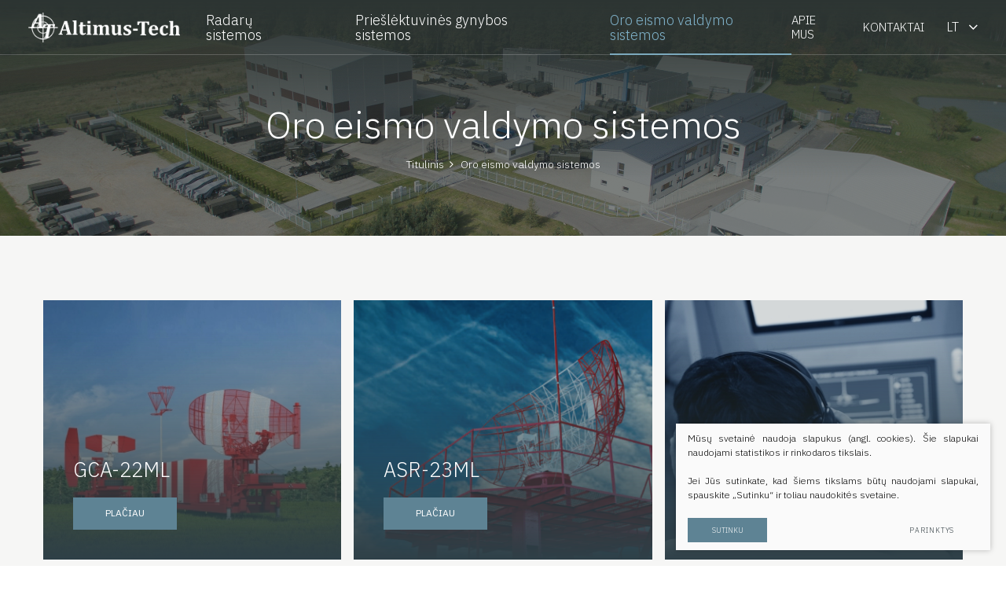

--- FILE ---
content_type: text/html; charset=utf-8
request_url: https://www.altimus-tech.lt/produktai/oro-eismo-valdymo-sistemos/
body_size: 5337
content:


<!DOCTYPE html>
<html lang="lt">
<head>
    <meta charset="UTF-8"/>
    
    <title>Oro eismo valdymo sistemos - Altimus-Tech</title>
    <meta name="viewport" content="width=device-width, initial-scale=1.0">
    <link rel="stylesheet" href="https://www.altimus-tech.lt/tmp/css/style_7.css?t=1650880473"/>
    <meta name="format-detection" content="telephone=no">

    
    
<base href="https://www.altimus-tech.lt/" />

    
        
    
	<link rel="apple-touch-icon" sizes="57x57" href=“/images/favicons/apple-icon-57x57.png">
	<link rel="apple-touch-icon" sizes="60x60" href="/images/favicons/apple-icon-60x60.png">
	<link rel="apple-touch-icon" sizes="72x72" href="/images/favicons/apple-icon-72x72.png">
	<link rel="apple-touch-icon" sizes="76x76" href="/images/favicons/apple-icon-76x76.png">
	<link rel="apple-touch-icon" sizes="114x114" href="/images/favicons/apple-icon-114x114.png">
	<link rel="apple-touch-icon" sizes="120x120" href="/images/favicons/apple-icon-120x120.png">
	<link rel="apple-touch-icon" sizes="144x144" href="/images/favicons/apple-icon-144x144.png">
	<link rel="apple-touch-icon" sizes="152x152" href="/images/favicons/apple-icon-152x152.png">
	<link rel="apple-touch-icon" sizes="180x180" href="/images/favicons/apple-icon-180x180.png">
	<link rel="icon" type="image/png" sizes="192x192"  href="/images/favicons/android-icon-192x192.png">
	<link rel="icon" type="image/png" sizes="32x32" href="/fimages/favicons/avicon-32x32.png">
	<link rel="icon" type="image/png" sizes="96x96" href="/images/favicons/favicon-96x96.png">
	<!-- <link rel="icon" type="image/png" sizes="16x16" href="/images/favicons/favicon-16x16.png"> -->
	<link rel="manifest" href="/images/favicons/manifest.json">
	<meta name="msapplication-TileColor" content="#ffffff">
	<meta name="msapplication-TileImage" content="/images/favicons/ms-icon-144x144.png">
	<meta name="theme-color" content="#ffffff">
    
</head>

<body class="inner">




<div class="mobile-additional-content hide">

    <div class="mob-nav-top-line">
        <div class="adresas">
            <a href="tel:GAMYKLOSADRESAS">
                <i class="fa fa-phone"></i>
            </a>
        </div>
        <div class="mail">
            <a href="mailto:">
                <i class="fa fa-envelope-o"></i>
            </a>
        </div>
        <div class="adresas">
            <a href="https://goo.gl/maps/zkWfsFsSo7S2" target="_blank">
                <i class="fa fa-map-marker"></i>
            </a>
        </div>
    </div>

    <div class="mob_search">
        <a href="#">
            <i class="fa fa-search"></i>
        </a>
    </div>

    <div class="langs-select">
        <select>
                                    <option value="https://www.altimus-tech.lt/products/atc-systems/" ><a
                        href="/en/">EN</a></option>
                                <option value="https://www.altimus-tech.lt/produktai/oro-eismo-valdymo-sistemos/"  selected><a
                        href="/lt/">LT</a></option>
                                <option value="https://www.altimus-tech.lt/produkti/sistemy-uvd/" ><a
                        href="/ru/">RU</a></option>
                                <option value="https://www.altimus-tech.lt/prod-fr/systemes-cca/" ><a
                        href="/fr/">FR</a></option>
                                <option value="https://www.altimus-tech.lt/prod-es/sistemas-atc/" ><a
                        href="/es/">ES</a></option>
                                <option value="https://www.altimus-tech.lt/prod-pt/sistemas-de-cta/" ><a
                        href="/pt/">PT</a></option>
            
        </select>
    </div>

</div>
<div id="page">
  <header>
      <div class="container fluid">
          <a class="logo" href="https://www.altimus-tech.lt/lt/"></a>
          <div class="header-content">
              <nav class="main-menu-container">
                <ul class="main-menu">
                                    <li class="">
           <a href="https://www.altimus-tech.lt/produktai/radaru-sistemos/">Radarų sistemos</a>
        
        </li>

                            <li class="">
           <a href="https://www.altimus-tech.lt/produktai/prieslektuvines-gynybos-sistemos/">Priešlėktuvinės gynybos sistemos</a>
        
        </li>

                                                                    <li class="selected">
           <a href="https://www.altimus-tech.lt/produktai/oro-eismo-valdymo-sistemos/">Oro eismo valdymo sistemos</a>
        
        </li>

    
                </ul>

              </nav>
              <div class="top-menu-container">
                <ul class="top-menu">
                                    <li class="">
                <a href="https://www.altimus-tech.lt/apie-mus/">
                    Apie mus
                </a>
                
            </li>
                                <li class="">
                <a href="https://www.altimus-tech.lt/kontaktai/">
                    Kontaktai
                </a>
                
            </li>
                <li class="langs-switcher">
        <a href="/lt/" class="current-lang">
            lt
            <i class="fa fa-angle-down"></i>
        </a>
        <ul class="langs">
                        
                          <li class=""><a href="https://www.altimus-tech.lt/">EN</a></li>
                                            
                                                                      
                          <li class=""><a href="https://www.altimus-tech.lt/ru/">RU</a></li>
                                            
                          <li class=""><a href="https://www.altimus-tech.lt/top-meniu-fr/">FR</a></li>
                                            
                          <li class=""><a href="https://www.altimus-tech.lt/es/">ES</a></li>
                                            
                          <li class=""><a href="https://www.altimus-tech.lt/pt/">PT</a></li>
                          </ul>

    </li>
</ul>

              </div>
          </div>
      </div>
  </header>
  <main>






























<section class="page-top-photo-section"
         style="background-image: url('/images/photos/photo-2.jpg')">
    <div class="container">
        <div class="page-top-photo-content">
            <h1>
                Oro eismo valdymo sistemos
            </h1>
            <div class="path-container">
                                    <ul class="path">
                        <li> <a href="https://www.altimus-tech.lt/lt/" title="Titulinis " >Titulinis</a></li>
                        <li>Oro eismo valdymo sistemos</li>
                    </ul>
                            </div>
        </div>
    </div>
</section>


            <section class="news-classic-section">
            <div class="container">
                                    <div class="page-module">
                                        <br>
    <div class="products-list-container">
        <div class="pure-g products-list in-content">


                    

            <div class="pure-u-1-1 pure-u-md-1-2 pure-u-lg-1-3">
                <div class="products-list-item" onclick="window.location.href='https://www.altimus-tech.lt/produktas/oro-eismo-valdymo-sistemos/GCA-22ML/'">
                    <div class="photo">

                                             
                          <img src="https://www.altimus-tech.lt/uploads/_CGSmartImage/lok_rsp10_kompas_cam06_aplinka_red_a_viktor_gricuto_1549829035-eec9d4d470901c8ab139ef50af27bd20.jpg" width="396" height="344" alt="lok_rsp10_kompas_cam06_aplinka_red_a_viktor_gricuto_1549829035-eec9d4d470901c8ab139ef50af27bd20.jpg"/>
                        
                      
                    </div>
                    <div class="cont">
                        <h3>
                            GCA-22ML
                        </h3>
                        <div class="action">
                            <a class="ext_button blue-style uppercase" href="https://www.altimus-tech.lt/produktas/oro-eismo-valdymo-sistemos/GCA-22ML/">
                            <span>
                                Plačiau
                            </span>
                            </a>
                        </div>
                    </div>
                </div>
            </div>


            

            <div class="pure-u-1-1 pure-u-md-1-2 pure-u-lg-1-3">
                <div class="products-list-item" onclick="window.location.href='https://www.altimus-tech.lt/produktas/oro-eismo-valdymo-sistemos/ASR-22ML/'">
                    <div class="photo">

                                             
                          <img src="https://www.altimus-tech.lt/uploads/_CGSmartImage/asr_1549637170-72bb962d9f7848db482eaeb4157b22ca.PNG" width="396" height="344" alt="asr_1549637170-72bb962d9f7848db482eaeb4157b22ca.PNG"/>
                        
                      
                    </div>
                    <div class="cont">
                        <h3>
                            ASR-23ML
                        </h3>
                        <div class="action">
                            <a class="ext_button blue-style uppercase" href="https://www.altimus-tech.lt/produktas/oro-eismo-valdymo-sistemos/ASR-22ML/">
                            <span>
                                Plačiau
                            </span>
                            </a>
                        </div>
                    </div>
                </div>
            </div>


            

            <div class="pure-u-1-1 pure-u-md-1-2 pure-u-lg-1-3">
                <div class="products-list-item" onclick="window.location.href='https://www.altimus-tech.lt/produktas/oro-eismo-valdymo-sistemos/Automation-of-airport-control-tower/'">
                    <div class="photo">

                                             
                          <img src="https://www.altimus-tech.lt/uploads/_CGSmartImage/13647654_xl-atc-controller_1553696612-3a2da49f8f18370dfaa71a776367379f.jpg" width="396" height="344" alt="13647654_xl-atc-controller_1553696612-3a2da49f8f18370dfaa71a776367379f.jpg"/>
                        
                      
                    </div>
                    <div class="cont">
                        <h3>
                            Oro eismo kontrolės centro bokštas
                        </h3>
                        <div class="action">
                            <a class="ext_button blue-style uppercase" href="https://www.altimus-tech.lt/produktas/oro-eismo-valdymo-sistemos/Automation-of-airport-control-tower/">
                            <span>
                                Plačiau
                            </span>
                            </a>
                        </div>
                    </div>
                </div>
            </div>


            

            <div class="pure-u-1-1 pure-u-md-1-2 pure-u-lg-1-3">
                <div class="products-list-item" onclick="window.location.href='https://www.altimus-tech.lt/produktas/oro-eismo-valdymo-sistemos/Automated-Air-Traffic-Control-System/'">
                    <div class="photo">

                                             
                          <img src="https://www.altimus-tech.lt/uploads/_CGSmartImage/atcs-version4_1549834139-d5fe9ccbe5476239f977739d95be77fa.jpg" width="396" height="344" alt="atcs-version4_1549834139-d5fe9ccbe5476239f977739d95be77fa.jpg"/>
                        
                      
                    </div>
                    <div class="cont">
                        <h3>
                            Automatizuota oro eismo valdymo sistema (ATCS)
                        </h3>
                        <div class="action">
                            <a class="ext_button blue-style uppercase" href="https://www.altimus-tech.lt/produktas/oro-eismo-valdymo-sistemos/Automated-Air-Traffic-Control-System/">
                            <span>
                                Plačiau
                            </span>
                            </a>
                        </div>
                    </div>
                </div>
            </div>


            

            <div class="pure-u-1-1 pure-u-md-1-2 pure-u-lg-1-3">
                <div class="products-list-item" onclick="window.location.href='https://www.altimus-tech.lt/produktas/oro-eismo-valdymo-sistemos/Air-Traffic-Control-ATC-simulator/'">
                    <div class="photo">

                                             
                          <img src="https://www.altimus-tech.lt/uploads/_CGSmartImage/atc-simulator-2-1_1549834243-819ed6c87920d52f6ef4f1b936e1b83d.png" width="396" height="344" alt="atc-simulator-2-1_1549834243-819ed6c87920d52f6ef4f1b936e1b83d.png"/>
                        
                      
                    </div>
                    <div class="cont">
                        <h3>
                            Oro eismo valdymo (ATC) simuliatorius
                        </h3>
                        <div class="action">
                            <a class="ext_button blue-style uppercase" href="https://www.altimus-tech.lt/produktas/oro-eismo-valdymo-sistemos/Air-Traffic-Control-ATC-simulator/">
                            <span>
                                Plačiau
                            </span>
                            </a>
                        </div>
                    </div>
                </div>
            </div>


            

            <div class="pure-u-1-1 pure-u-md-1-2 pure-u-lg-1-3">
                <div class="products-list-item" onclick="window.location.href='https://www.altimus-tech.lt/produktas/oro-eismo-valdymo-sistemos/ATC-Tower-Simulator/'">
                    <div class="photo">

                                             
                          <img src="https://www.altimus-tech.lt/uploads/_CGSmartImage/atc-simulator_1549834717-c91ad06863e4fc4a7b52cffae0bfd2e5.png" width="396" height="344" alt="atc-simulator_1549834717-c91ad06863e4fc4a7b52cffae0bfd2e5.png"/>
                        
                      
                    </div>
                    <div class="cont">
                        <h3>
                            Oro eismo valdymo (ATC) bokšto simuliatorius
                        </h3>
                        <div class="action">
                            <a class="ext_button blue-style uppercase" href="https://www.altimus-tech.lt/produktas/oro-eismo-valdymo-sistemos/ATC-Tower-Simulator/">
                            <span>
                                Plačiau
                            </span>
                            </a>
                        </div>
                    </div>
                </div>
            </div>


            

            <div class="pure-u-1-1 pure-u-md-1-2 pure-u-lg-1-3">
                <div class="products-list-item" onclick="window.location.href='https://www.altimus-tech.lt/produktas/oro-eismo-valdymo-sistemos/Voice-recording-system-AR2000/'">
                    <div class="photo">

                                             
                          <img src="https://www.altimus-tech.lt/uploads/_CGSmartImage/ar2000-prt_1549555428-9b84f3133bcbb94782f945f41ebd70de.PNG" width="396" height="344" alt="ar2000-prt_1549555428-9b84f3133bcbb94782f945f41ebd70de.PNG"/>
                        
                      
                    </div>
                    <div class="cont">
                        <h3>
                            Garso įrašymo sistema AR2000
                        </h3>
                        <div class="action">
                            <a class="ext_button blue-style uppercase" href="https://www.altimus-tech.lt/produktas/oro-eismo-valdymo-sistemos/Voice-recording-system-AR2000/">
                            <span>
                                Plačiau
                            </span>
                            </a>
                        </div>
                    </div>
                </div>
            </div>


            

            <div class="pure-u-1-1 pure-u-md-1-2 pure-u-lg-1-3">
                <div class="products-list-item" onclick="window.location.href='https://www.altimus-tech.lt/produktas/oro-eismo-valdymo-sistemos/Radar-extractor-A1000-A1000M-A1000H/'">
                    <div class="photo">

                                             
                          <img src="https://www.altimus-tech.lt/uploads/_CGSmartImage/extractor-1-1_1549834321-e973291f4fca86ef9a3071a088994cfe.png" width="396" height="344" alt="extractor-1-1_1549834321-e973291f4fca86ef9a3071a088994cfe.png"/>
                        
                      
                    </div>
                    <div class="cont">
                        <h3>
                            Radaro duomenų išvediklis A1000 / A1000M / A1000H
                        </h3>
                        <div class="action">
                            <a class="ext_button blue-style uppercase" href="https://www.altimus-tech.lt/produktas/oro-eismo-valdymo-sistemos/Radar-extractor-A1000-A1000M-A1000H/">
                            <span>
                                Plačiau
                            </span>
                            </a>
                        </div>
                    </div>
                </div>
            </div>


            

            <div class="pure-u-1-1 pure-u-md-1-2 pure-u-lg-1-3">
                <div class="products-list-item" onclick="window.location.href='https://www.altimus-tech.lt/produktas/oro-eismo-valdymo-sistemos/Interface-adapter/'">
                    <div class="photo">

                                             
                          <img src="https://www.altimus-tech.lt/uploads/_CGSmartImage/interface-adapter2_1549839203-c4d5f747812ecfb7298cb8012d3f46b7.png" width="396" height="344" alt="interface-adapter2_1549839203-c4d5f747812ecfb7298cb8012d3f46b7.png"/>
                        
                      
                    </div>
                    <div class="cont">
                        <h3>
                            Sąsajos adapteris
                        </h3>
                        <div class="action">
                            <a class="ext_button blue-style uppercase" href="https://www.altimus-tech.lt/produktas/oro-eismo-valdymo-sistemos/Interface-adapter/">
                            <span>
                                Plačiau
                            </span>
                            </a>
                        </div>
                    </div>
                </div>
            </div>


                    
      </div>
      </div>
          

                                            </div>
                            </div>
        </section>
    <section class="footer-colls-section">
    <div class="container">
        <div class="footer-colls">

                            <div>
                    <span class="uppercase" style="font-weight: 400"></span> GAMYKLOS ADRESAS
                    <br>
                    <span class="uppercase" style="font-weight: 400"></span> Vytauto g. 49A, Keturiasdešimt Totorių k.<br>Vilniaus rajonas, LT-14120 Lietuva<br><br>Tel. +370 5 2153 533  <br>Faks. +370 5 2784 035  <br>El. paštas: info@altimus-tech.lt
                    <br>
                    <span class="uppercase" style="font-weight: 400"></span> <a
                            href="mailto:"></a>
                                    </div>
                <div>
                    <span class="uppercase" style="font-weight: 400">PAGRINDINĖS BUVEINĖS ADRESAS</span>
                    <br>
                    Obrzezna g. 1F/6U10,<br>Varšuva, 02691, Lenkija<br>
                </div>
                        <div class="to-center">
                <a class="ext_button blue-style uppercase fancy" href="#popup-content">
                    <i class="fa fa-envelope-o"></i>
                    <span>
                        Siųsti užklausą
                    </span>
                </a>
            </div>
            <div class="to-center">
                
            </div>
        </div>
    </div>
</section>
</main>
<footer>
    <div class="container">
        <div class="footer-content">
            <div>
                © 2024 Altimus-Tech. Visos teisės saugomos
            </div>
            
                <div class="policy_link">
			&nbsp;
			&nbsp;
			<a href="/duomenu-apsauga/">
				Duomenų apsauga
			</a>
		</div>
    
                        <div>
                Sprendimas: <a href="http://www.texus.lt" target="_blank">Texus</a>
            </div>
        </div>
    </div>
</footer>
<div id="popup-content" style="display: none">
    <div class="custom-title-1 f_24 tac semi-black-color">
        Siųsti užklausą
    </div>
    <br>
    <script src='https://www.google.com/recaptcha/api.js'></script>
    <form method="post" class="cms_form" action="" id="reg2" enctype='multipart/form-data'>
                <input type='hidden' name='m65244rez_form_id' id='form_id' value='1'/>
		        <div class="pure-g inputs-container">
            <div title="Vardas" class="pure-u-1 pure-u-md-1-3">
                <input  type='text' name='m65244rez_vardas' id='vardas' value='' class='text' required='1' placeholder='Vardas'/>
            </div>
            <div title="Telefonas" class="pure-u-1 pure-u-md-1-3">
                <input  type='text' name='m65244rez_telefonas' id='telefonas' value='' class='text'  pattern="^(?:8|\(?\+\)?)\d{7,}" required='1' placeholder='Telefonas'/>
            </div>
            <div title="El. paštas" class="pure-u-1 pure-u-md-1-3">
                <input  type='email' name='m65244rez_el_pastas' id='el_pastas' value='' class='email' required='1' placeholder='El. paštas'/>
            </div>
            <div title="Tema" class="pure-u-1 pure-u-md-1-1">
                <input  type='text' name='m65244rez_tema' id='tema' value='' class='text' placeholder='Tema'/>
            </div>
            <div class="pure-u-1" title="Žinutė">
                <textarea name='m65244rez_pastabos' id='pastabos' class='textarea' required='1' placeholder='Žinutė'></textarea>
                <input type='hidden' name='m65244rez_fiskur' id='fiskur' value='http://www.altimus-tech.lt/produktai/oro-eismo-valdymo-sistemos/'/>
            </div>
            

            <div class="pure-u-1">

                <div id='recaptcha_1' class="g-c-elem"></div>
            </div>
            <div class="pure-u-1-1">
              <input type='hidden' name='agree' value='0'/>
			<input type='checkbox' name='m65244rez_agree[]' id='agree' value='' class='checkbox' required='1'/>
              &nbsp;&nbsp;Sutinku, kad mano pateikti asmens duomenys bus saugomi UAB "Altimus-tech" duomenų bazėje
            </div>

            <div class="pure-u-1-1 action tac">
                <a href="javascript:void(0)" class="ext_button blue-style uppercase xsd">
                    <i class="fa fa-envelope-o" aria-hidden="true"></i>
                    <span>Siųsti</span>
                </a>
            </div>
        </div>
    </form>

</div>


<script src="/libs/jquery/dist/jquery.min.js" type="text/javascript"></script>
<script src="/libs/fancybox/dist/jquery.fancybox.min.js" type="text/javascript"></script>
<script src="/libs/waypoints/lib/jquery.waypoints.min.js" type="text/javascript"></script>
<script src="/libs/TurnWheel/jReject/js/jquery.reject.js" type="text/javascript"></script>
<script src="/libs/swiper/dist/js/swiper.min.js" type="text/javascript"></script>
<script src="/js/modernizr.js" type="text/javascript"></script>

<svg class="defs-only" style="display: none">
    <filter id="duotone">
        <feColorMatrix in="SourceGraphic"
                       type="saturate"
                       values="0.65"

        />
    </filter>
    <filter id="duotone2" color-interpolation-filters="sRGB"
            x="0" y="0" height="100%" width="100%">
        <feColorMatrix type="matrix"
                       values="0.95 0 0 0 0.05
                    0.85 0 0 0 0.15
                    0.60 0 0 0 0.40
                    0    0 0 1 0"/>
    </filter>
</svg>

<script  type="application/javascript" src="https://www.altimus-tech.lt/tmp/js/script_8.js?t=1650880491"></script>
<script  type="application/javascript" src="https://www.altimus-tech.lt/tmp/js/script_9.js?t=1650880491"></script>
<script src="https://www.google.com/recaptcha/api.js?onload=the_call_back&amp;render=explicit"></script>


        <script src="/js/cookie.js" type="text/javascript"></script>
        <link rel="stylesheet" href="/css/cookie.css">

        <div class="cookie-section">
            <div class="descr">
                <p>Mūsų svetainė naudoja slapukus (angl. cookies). Šie slapukai naudojami statistikos ir rinkodaros tikslais.</p>
<p>Jei Jūs sutinkate, kad šiems tikslams būtų naudojami slapukai, spauskite „Sutinku“ ir toliau naudokitės svetaine.</p>
                
            </div>
            <div class="descr2" id="cookie_conf">
                <div class="cblock-1">
                    <div class="aditional_form_info" style="display: none">
                                        <p>Kad veiktų užklausos forma, naudojame sistemą „Google ReCaptcha“, kuri padeda atskirti jus nuo interneto robotų, kurie siunčia brukalus (angl. spam) ir panašaus tipo informaciją. </p>
<p>Taigi, kad šios užklausos forma užtikrintai veiktų, jūs turite pažymėti „Sutinku su našumo slapukais“.</p>
                
                    </div>
                    <h2>Slapukų naudojimo parinktys</h2>
<p>Jūs galite pasirinkti, kuriuos slapukus leidžiate naudoti. <br /><a href="/duomenu-apsauga/" target="_blank">Plačiau apie slapukų ir privatumo politiką</a>.</p>
                

                </div>

                <div class="cblock-2">

                    <table class="cookie-table" cellpadding="0" cellspacing="0">
                        <tr>
                            <td>
                                <input type="checkbox" name="cookie_policy_1" value="1" checked disabled="disabled">
                            </td>
                            <td>
                                                <h3>Funkciniai slapukai (būtini)</h3>
<p>Šie slapukai yra būtini, kad veiktų svetainė, ir negali būti išjungti. Šie slapukai nesaugo jokių duomenų, pagal kuriuos būtų galima jus asmeniškai atpažinti, ir yra ištrinami išėjus iš svetainės.</p>
                
                            </td>
                        </tr>
                        <tr>
                            <td>
                                <input type="checkbox" name="cookie_policy_2"  value="2">
                            </td>
                            <td>

                                                <h3>Našumo slapukai</h3>
<p>Šie slapukai leidžia apskaičiuoti, kaip dažnai lankomasi svetainėje, ir nustatyti duomenų srauto šaltinius – tik turėdami tokią informaciją galėsime patobulinti svetainės veikimą. Jie padeda mums atskirti, kurie puslapiai yra populiariausi, ir matyti, kaip vartotojai naudojasi svetaine. Tam mes naudojamės „Google Analytics“ statistikos sistema. Surinktos informacijos neplatiname. Surinkta informacija yra visiškai anonimiška ir tiesiogiai jūsų neidentifikuoja.</p>
                
                            </td>
                        </tr>
                        <tr>
                            <td>
                                <input type="checkbox" name="cookie_policy_3"  value="3">
                            </td>
                            <td>
                                                <h3>Reklaminiai slapukai</h3>
<p>Šie slapukai yra naudojami trečiųjų šalių, kad būtų galima pateikti reklamą, atitinkančią jūsų poreikius. Mes naudojame slapukus, kurie padeda rinkti informaciją apie jūsų veiksmus internete ir leidžia sužinoti, kuo jūs domitės, taigi galime pateikti tik Jus dominančią reklamą. Jeigu nesutinkate, kad jums rodytume reklamą, palikite šį langelį nepažymėtą.</p>
                
                            </td>
                        </tr>
                    </table>

                </div>

                <div class="cblock-3 descr3">
                    <div class="pure-g">
                        <div class="pure-u-1-1">
                            <a class="ext_button f_11 uppercase blue-style nowrap submit-part-cookie">

                                Sutinku
                            </a>

                            <a class="ext_button f_11 uppercase blue-style nowrap cookie-cancel submit-none-cookie">
                                Nesutinku

                            </a>

                        </div>
                    </div>

                </div>
            </div>
            <div class="cookie-block">
                <div>
                    <a class="ext_button f_9 uppercase blue-style nowrap submit-cookie">

                        Sutinku
                    </a>
                </div>
                <div>
                    <a href="#cookie_conf"
                       class="ext_button f_9 uppercase trg-style nowrap  fancy2">
                        Parinktys

                    </a>
                </div>

            </div>
        </div>
    
</div>
</body>
</html>



--- FILE ---
content_type: text/css
request_url: https://www.altimus-tech.lt/tmp/css/style_7.css?t=1650880473
body_size: 5916
content:
@import "../../libs/pure/pure-min.css";@import "../../libs/pure/grids-responsive-min.css";@import "../../css/pure-extend.css";@import "../../css/extra.css";@import "../../libs/swiper/dist/css/swiper.min.css";@import "../../libs/font-awesome/css/font-awesome.min.css";@import "../../libs/TurnWheel/jReject/css/jquery.reject.css";@import "../../libs/fancybox/dist/jquery.fancybox.min.css";@import url(https://fonts.googleapis.com/css?family=IBM+Plex+Sans:100,100i,200,200i,300,300i,400,400i,500,500i,600,600i,700,700i&subset=cyrillic,cyrillic-ext,latin-ext);#recaptcha_1{display:none}html{height:100%}body{min-height:100vh;color:#2f4048;font-weight:300;font-family:'IBM Plex Sans',sans-serif;font-size:15px;line-height:1.5;display:flex}a{text-decoration:none;outline:none;color:#80b3cb;-webkit-transition:all ease 0.3s;-moz-transition:all ease 0.3s;-ms-transition:all ease 0.3s;-o-transition:all ease 0.3s;transition:all ease 0.3s}a:hover{text-decoration:none;color:#000}#page{min-height:100vh;position:relative;overflow:hidden;display:flex;flex-direction:column;flex:auto}div.container.fluid{width:100%;padding:0 36px}footer{height:80px;clear:both;position:relative;z-index:3;background:#fff;display:flex;align-items:center;font-size:14px;color:#2f4048}div.footer-content{display:flex;align-items:center;justify-content:space-between}header{height:70px;position:fixed;left:0;top:0;right:0;z-index:222;border-bottom:1px solid rgba(255,255,255,.2);-webkit-transition:all ease 0.3s;-moz-transition:all ease 0.3s;-ms-transition:all ease 0.3s;-o-transition:all ease 0.3s;transition:all ease 0.3s}header.fixed{background:rgba(45,53,51,.9)}header>.container{position:relative;height:100%}main{flex:auto;flex-grow:1}div.header-content{position:relative;height:100%;display:flex;padding-left:226px}div.header-content>*{display:flex}a.logo{display:block;width:193px;position:absolute;left:36px;top:0;bottom:0;background:url(../../images/logo.png) left center no-repeat;z-index:15;background-size:contain}div.sidebar{width:180px}div.mainbar{background:#b0b0f0}section{padding:60px 0}section.narrow{padding:40px 0}div.index-swiper-container{position:relative}div.index-swiper-container .swiper-pagination{left:0;right:0;bottom:30px}div.index-swiper .swiper-slide .photo{width:100%;height:auto;display:block;object-fit:cover;min-height:500px}div.index-swiper .swiper-slide:before{content:'';position:absolute;left:0;top:0;right:0;height:226px;background:-moz-linear-gradient(top,rgba(45,53,51,1) 0%,rgba(45,53,51,0) 100%);background:-webkit-linear-gradient(top,rgba(45,53,51,1) 0%,rgba(45,53,51,0) 100%);background:linear-gradient(to bottom,rgba(45,53,51,1) 0%,rgba(45,53,51,0) 100%);filter:progid:DXImageTransform.Microsoft.gradient(startColorstr='#2d3533',endColorstr='#002d3533',GradientType=0)}div.index-swiper div.swiper-slide-content{position:absolute;left:0;right:0;bottom:0;top:0;display:flex;align-items:center;background:rgba(40,48,46,.5);color:#fff;z-index:2;padding:70px 9vw 0;text-align:center;font-size:24px;font-weight:300}div.index-swiper div.swiper-slide-content h2{font-size:2em;font-weight:300;margin:0}div.index-swiper-container .swiper-button-prev,div.index-swiper-container .swiper-button-next{display:flex;align-items:center;justify-content:center;background:none;font-size:36px;width:9vw;left:0;-webkit-transition:all ease 0.3s;-moz-transition:all ease 0.3s;-ms-transition:all ease 0.3s;-o-transition:all ease 0.3s;transition:all ease 0.3s;color:#fff}div.index-swiper-container .swiper-button-next{left:auto;right:0}div.swiper-carusel-container{position:relative;padding:0 84px}div.swiper-carusel .swiper-slide{width:auto}div.swiper-carusel .swiper-slide a{display:block;border:1px solid #212121}div.swiper-carusel .swiper-slide a img{display:block;width:100%;height:auto}div.swiper-carusel-container .swiper-button-prev,div.swiper-carusel-container .swiper-button-next{display:flex;align-items:center;justify-content:center;background:none}a.goto-next-section{width:60px;height:60px;display:flex;align-items:center;justify-content:center;color:#fff;position:absolute;left:50%;margin-left:-30px;bottom:0;z-index:55;font-size:26px;cursor:pointer}section.index-products-list-section{padding:0}div.products-list{margin:-16px -8px 0}div.products-list>div{margin-top:16px;padding:0 8px!important;display:flex}div.products-list-item{display:flex;flex-direction:column;flex:auto;position:relative;cursor:pointer}div.products-list-item .photo{position:relative}div.products-list-item .photo:before{content:'';position:absolute;left:0;top:0;right:0;bottom:0;background:rgba(47,64,72,.2)}div.products-list-item .photo:after{content:'';position:absolute;left:0;right:0;bottom:0;height:68%;background:-moz-linear-gradient(top,rgba(45,53,51,0) 0%,rgba(45,53,51,1) 100%);background:-webkit-linear-gradient(top,rgba(45,53,51,0) 0%,rgba(45,53,51,1) 100%);background:linear-gradient(to bottom,rgba(45,53,51,0) 0%,rgba(45,53,51,1) 100%);filter:progid:DXImageTransform.Microsoft.gradient(startColorstr='#002d3533',endColorstr='#2d3533',GradientType=0)}div.products-list-item .photo img{display:block;width:100%;height:auto}div.products-list-item .cont{position:absolute;left:0;right:0;bottom:0;padding:2.5vw;color:#fff;font-weight:300;font-size:.97vw}div.products-list-item .cont h3{font-size:2.14em;font-weight:300;margin-bottom:.4em}div.products-list-item .action{margin-top:1.5vw;font-size:.85em;font-weight:400}div.products-list.in-content div.products-list-item .cont{padding:38px;font-size:12px!important}div.products-list.in-content div.products-list-item .action{font-size:1em;margin-top:20px}div.products-list.in-content div.products-list-item .photo:after{height:88%;background:-moz-linear-gradient(top,rgba(47,64,72,0) 0%,rgba(47,64,72,1) 100%);background:-webkit-linear-gradient(top,rgba(47,64,72,0) 0%,rgba(47,64,72,1) 100%);background:linear-gradient(to bottom,rgba(47,64,72,0) 0%,rgba(47,64,72,1) 100%);filter:progid:DXImageTransform.Microsoft.gradient(startColorstr='#002d3533',endColorstr='#2d3533',GradientType=0)}div.products-list-item .photo,div.news-list-item .photo{overflow:hidden}div.news-list-item .photo img,div.images-carusel-container .swiper-slide img,div.products-list-item .photo img{transition:all ease .9s}div.products-list-item:hover .photo img,div.images-carusel-container .swiper-slide:hover img,div.news-list-item:hover .photo img{transform:scale(1.05)}section.news-section{background:#f6f6f5}div.news-colls>div{display:flex;flex-direction:column}div.news-list{flex:auto;display:flex;margin:-16px -8px 0}.news-colls div.news-list{flex-direction:row-reverse}div.news-list>div{flex:1;margin-top:16px;padding:0 8px;display:flex}div.news-list-item{background:#fff;display:flex;flex-direction:column;flex:auto}div.news-list-item a.photo{display:block;border-bottom:1px solid rgba(0,0,0,.1)}div.news-list-item a.photo img{display:block;width:100%;height:auto}div.news-list-item .cont{padding:20px;flex:auto}.date{font-size:12px;color:#2f4048;font-weight:300;margin-bottom:.5em}div.news-list-item .cont .title{display:block;font-size:18px;color:#2f4048;line-height:1.2;font-weight:400;margin-bottom:.5em}div.news-list-item .cont .title:hover{color:#80b3cb}div.news-list-item .cont .descr{font-size:14px}div.news-list-item .action{padding:0 20px 20px;font-size:14px;text-transform:uppercase;font-weight:500}div.news-list-item .ccc{display:flex;flex-direction:column;justify-content:space-between;flex:1}.msie div.news-list-item{width:100%}.msie div.news-list-item .ccc{flex:auto}section.backgounded-section{padding:85px 0;background-position:center center;background-size:cover;position:relative;text-align:center;color:#fff;font-size:18px;z-index:55}section.backgounded-section:before{content:'';position:absolute;left:0;top:0;right:0;bottom:0;background:rgba(40,48,46,.7)}section.backgounded-section .container{position:relative;z-index:2}div.backgounded-section-content .action{font-size:14px;margin-top:30px}section.footer-colls-section{margin-bottom:-50px}section.footer-colls-section a,footer a,.knt a,.gmap-section-content a{color:#2f4048}footer a:hover,section.footer-colls-section a:hover,.knt a:hover,.gmap-section-content a:hover{color:#80b3cb}section.footer-colls-section .container{position:relative}section.footer-colls-section .container:before{content:'.';height:1px;overflow:hidden;font-size:1px;position:absolute;left:15px;right:15px;top:-61px;background:#f6f6f5;display:block}div.footer-colls{display:flex;margin:0 -15px;font-size:14px}div.footer-colls>div{flex:auto;padding:0 15px;white-space:nowrap}div.footer-colls>div:last-child{text-align:right}div.footer-colls>div.to-center{display:flex;align-items:center}div.path-container-section + .section{padding-top:0}div.path-container{position:relative;font-size:14px;font-weight:300;color:#fff;display:flex;justify-content:center}div.path-container .iconed-link{display:flex;height:54px;align-items:center}ul.path{list-style:none;display:flex;padding:0;margin:0}ul.path>li{display:flex;height:54px;align-items:center}ul.path>li>a{display:flex;height:54px;align-items:center;padding-right:21px;position:relative;color:#fff}ul.path>li>a:after{content:'\f105';font-family:FontAwesome;position:absolute;right:9px;top:50%;margin-top:-.7em}section.page-top-photo-section{background-position:center center;background-size:cover;position:relative;height:300px;padding:70px 0 0;color:#fff;text-align:center;display:flex;align-items:center;overflow:hidden}section.page-top-photo-section:before{content:'';position:absolute;left:0;top:0;right:0;bottom:0;background:rgba(40,48,46,.6)}section.page-top-photo-section:after{content:'';position:absolute;left:0;top:0;right:0;height:226px;background:-moz-linear-gradient(top,rgba(45,53,51,1) 0%,rgba(45,53,51,0) 100%);background:-webkit-linear-gradient(top,rgba(45,53,51,1) 0%,rgba(45,53,51,0) 100%);background:linear-gradient(to bottom,rgba(45,53,51,1) 0%,rgba(45,53,51,0) 100%);filter:progid:DXImageTransform.Microsoft.gradient(startColorstr='#2d3533',endColorstr='#002d3533',GradientType=0)}section.page-top-photo-section .container{position:relative;z-index:2}div.page-top-photo-content h1{margin:0;font-size:48px;font-weight:300;line-height:1}section.news-classic-section{background:#f6f6f5}div.news-list.classic{margin:-30px -15px 0;flex-wrap:wrap}div.news-list.classic>div{margin-top:30px;padding:0 15px;flex-basis:25%;max-width:25%}div.pagination_container{justify-content:flex-end;display:flex}div.pagination_container.pos-fx{margin-top:48px}ul.pagination>li>a{border:0;background:#fff;height:36px;width:36px}ul.pagination>li:hover>a,ul.pagination>li.selected>a{background:#80b3cb;color:#fff}div.cco-colls{margin:-30px -40px 0}div.cco-colls>div{margin-top:30px;padding:0 40px!important}div.swinews-gallery-container{position:relative;padding:0;margin-bottom:22px}div.swinews-gallery .swiper-slide{width:auto}div.swinews-gallery .swiper-slide a{display:block}div.swinews-gallery .swiper-slide a img{display:block;width:100%;height:auto}div.swinews-gallery-container .swiper-button-prev,div.swinews-gallery-container .swiper-button-next{display:flex;align-items:center;justify-content:center;background:none;left:0;width:84px}div.swinews-gallery-container .swiper-button-next{left:auto;right:0}div.swinews-gallery-container .swiper-pagination{left:0;right:0;top:100%}div.swinews-gallery-thumbs-container{position:relative;padding:0}div.swinews-gallery-thumbs .swiper-slide{width:auto}div.swinews-gallery-thumbs .swiper-slide a{display:block}div.swinews-gallery-thumbs .swiper-slide a img{display:block;width:100%;height:auto}div.swinews-gallery-thumbs-container .swiper-button-prev,div.swinews-gallery-thumbs-container .swiper-button-next{display:flex;align-items:center;justify-content:center;background:none;left:-44px;width:44px;-webkit-transition:all ease 0.3s;-moz-transition:all ease 0.3s;-ms-transition:all ease 0.3s;-o-transition:all ease 0.3s;transition:all ease 0.3s;color:#80b3cb;font-size:28px}div.swinews-gallery-thumbs-container .swiper-button-next{left:auto;right:-44px}div.swinews-gallery-thumbs-container .swiper-pagination{left:0;right:0;top:100%}.video-backgounded-section{min-height:330px;padding:0;display:flex;align-items:center}section.content-colls-section{background:#f6f6f5}div.content-colls{margin-top:-30px}div.content-colls>div{margin-top:30px}div.accorditions-block>div{margin:7px 0 0}div.accorditions-block>div:first-child{margin:0}div.accorditions-block .accord-toggler{display:block;background:#fff;text-decoration:none!important;padding:15px 40px 15px 25px;font-size:18px;color:#2f4048;font-weight:400;line-height:1.1;position:relative}div.accorditions-block .accord-toggler:after{color:#6d6d6d;font-family:FontAwesome;content:'';position:absolute;right:0;top:0;bottom:0;width:40px;display:flex;align-items:center;justify-content:center;background:url(../../images/icons/ico-2.png) center center no-repeat;font-size:17px;-webkit-transition:all ease 0.3s;-moz-transition:all ease 0.3s;-ms-transition:all ease 0.3s;-o-transition:all ease 0.3s;transition:all ease 0.3s}div.accorditions-block .accord-toggler.opened:before{height:8px}div.accorditions-block .accord-toggler.opened:after{transform:rotate(180deg)}div.accorditions-block .accord-toggler:hover{color:#000}div.accorditions-block .accord{display:none;padding-left:5px;width:100%!important;-webkit-box-sizing:border-box;-moz-box-sizing:border-box;box-sizing:border-box}div.accorditions-block .accord-toggler.opened{color:#000}div.accorditions-block .accord>div{padding:20px 0!important}div.sidebar-block{padding:22px;background:#fff}div.sidebar-block .side-new{font-weight:400;font-size:13px;line-height:27px}div.sidebar-block .side-new li:before{font-size:18px}section.gmap-section{position:relative}div.gmap-section-content{display:flex;float:left;position:relative;z-index:55}div.gmap-section-content>div{padding:30px;background:#fff;font-size:14px;font-weight:400;box-shadow:0 0 5px 0 rgba(0,0,0,.15)}#gmap{position:absolute;left:0;top:0;right:0;bottom:0;display:flex;z-index:1}#gmap>div{flex:auto}div.images-carusel-container{position:relative;padding:0 33px}div.images-carusel .swiper-slide{width:auto}div.images-carusel .swiper-slide a{display:block;position:relative;filter:grayscale(90%) sepia(.15) hue-rotate(180deg)}div.images-carusel .swiper-slide a:hover{filter:grayscale(0%) sepia(0)}div.images-carusel .swiper-slide img{display:block;width:100%;height:auto}.filtered{background:yellow;position:relative}.filtered img{-webkit-filter:grayscale(100%);filter:grayscale(100%);opacity:.5}div.images-carusel-container .swiper-button-prev,div.images-carusel-container .swiper-button-next{display:flex;align-items:center;justify-content:center;background:none;left:-18px;width:50px;color:#95c0d4;font-size:28px}div.images-carusel-container .swiper-button-next{left:auto;right:-18px}div.images-carusel-container .swiper-pagination{left:0;right:0;top:100%}div.images-carusel-cont{padding-right:60px}div.key-facts-list{margin:-16px -8px 0}div.key-facts-list>div{margin-top:16px;padding:0 8px!important;display:flex}.key-facts-list-item{position:relative;display:block;color:#fff;font-size:24px;font-weight:300;flex:auto}.key-facts-list-item:before{content:'';background:-moz-linear-gradient(top,rgba(47,64,72,0) 0%,rgba(47,64,72,1) 100%);background:-webkit-linear-gradient(top,rgba(47,64,72,0) 0%,rgba(47,64,72,1) 100%);background:linear-gradient(to bottom,rgba(47,64,72,0) 0%,rgba(47,64,72,1) 100%);filter:progid:DXImageTransform.Microsoft.gradient(startColorstr='#002f4048',endColorstr='#2f4048',GradientType=0);position:absolute;left:0;right:0;bottom:0;top:0}.key-facts-list-item .photo{display:block;width:100%;height:auto}.key-facts-list-item .cont{position:absolute;left:0;top:0;right:0;bottom:0;display:flex;align-items:center;justify-content:center;z-index:2}div.half-contents>div{display:flex;margin:0 -30px}div.half-contents>div:nth-child(even){flex-direction:row-reverse}div.half-contents>div + div{margin-top:50px}div.half-contents>div>div{padding:0 30px}ul.top-menu{list-style:none;padding:0;margin:0 -14px;display:flex}ul.top-menu>li{display:flex}ul.top-menu>li>a{display:flex;align-items:center;padding:14px;line-height:1.2;color:#fff;font-weight:300;text-transform:uppercase;position:relative}ul.top-menu>li>a:after{content:'';position:absolute;left:14px;right:14px;bottom:-1px;height:2px;background:#7ca9bd;-webkit-transition:all ease 0.3s;-moz-transition:all ease 0.3s;-ms-transition:all ease 0.3s;-o-transition:all ease 0.3s;transition:all ease 0.3s;opacity:0}ul.top-menu>li:hover>a:after,ul.top-menu>li.selected>a:after{opacity:1}ul.top-menu>li>a .fa{margin-left:.6em}ul.top-menu>li:hover>a,ul.top-menu>li.selected>a{color:#80b3cb}nav.main-menu-container{flex:auto;justify-content:center}ul.main-menu{display:flex;list-style:none;padding:0;margin:0 -28px}ul.main-menu>li{position:relative;display:flex}ul.main-menu>li>a{display:flex;align-items:center;padding:10px 28px;line-height:1.1;font-size:18px;color:#fff;position:relative}ul.main-menu>li>a:after{content:'';position:absolute;left:28px;right:28px;bottom:-1px;height:2px;background:#7ca9bd;-webkit-transition:all ease 0.3s;-moz-transition:all ease 0.3s;-ms-transition:all ease 0.3s;-o-transition:all ease 0.3s;transition:all ease 0.3s;opacity:0}ul.main-menu>li:hover>a:after,ul.main-menu>li.selected>a:after{opacity:1}ul.main-menu>li:hover>a,ul.main-menu>li.selected>a{color:#80b3cb}ul.main-menu>li>ul{list-style:none;padding:0;margin:0;position:absolute;left:0;top:100%;background:#cfcfcf;-webkit-transition:all ease 0.3s;-moz-transition:all ease 0.3s;-ms-transition:all ease 0.3s;-o-transition:all ease 0.3s;transition:all ease 0.3s;opacity:0;visibility:hidden}ul.main-menu>li:hover>ul{opacity:1;visibility:visible}ul.main-menu>li>ul>li>a{display:block;padding:10px;border:1px solid rgba(0,0,0,.2)}section.content-menu-section{padding:30px 0 50px}div.content-menu-container{display:flex}ul.content-menu{list-style:none;padding:0;margin:0 -30px;display:flex}ul.content-menu>li{display:flex}ul.content-menu>li>a{display:flex;padding:10px 30px;font-size:18px;color:#2f4048;line-height:1.2;font-weight:400;position:relative;align-items:center}ul.content-menu>li>a:after{content:'';width:30px;height:4px;background:#80b3cb;position:absolute;left:30px;top:100%;opacity:0;-webkit-transition:all ease 0.3s;-moz-transition:all ease 0.3s;-ms-transition:all ease 0.3s;-o-transition:all ease 0.3s;transition:all ease 0.3s}ul.content-menu>li:hover>a,ul.content-menu>li.selected>a{color:#80b3cb}ul.content-menu>li:hover>a:after,ul.content-menu>li.selected>a:after{opacity:1}.custom-title-1{font-size:30px;line-height:1.2;font-weight:300;margin-bottom:.5em}.custom-title-2{border-bottom:1px solid #ced2d2;margin-bottom:10px;font-size:30px;color:#2f4048;font-weight:300;line-height:1;padding-bottom:.3em;display:flex;justify-content:space-between;align-items:flex-end}.custom-title-2.padded{margin-bottom:1em}.custom-title-2>div:first-child{border-left:3px solid #80b3cb;padding-left:.5em}.custom-title-2 a{text-transform:uppercase;font-weight:500;font-size:.46em}.custom-title-3{font-size:30px;line-height:1.2;position:relative;font-weight:300;padding-bottom:.5em;margin-bottom:1em}.custom-title-3:after{content:'';width:32px;height:4px;background:#80b3cb;position:absolute;left:50%;top:100%;margin-left:-16px}.ext_button{display:inline-flex;align-items:center;height:3.41em;line-height:1em;padding:0 3.41em;position:relative;text-decoration:none!important}.ext_button.narrow{padding:0 1.8em}.ext_button.bordered{border:1px solid #cecece}.ext_button.rounded{border-radius:.8em}.ext_button.shadowed{-webkit-box-shadow:.14em .14em 0 0 rgba(0,0,0,.75);-moz-box-shadow:.14em .14em 0 0 rgba(0,0,0,.75);box-shadow:.14em .14em 0 0 rgba(0,0,0,.75)}.ext_button.full-w{display:block;text-align:center}.ext_button .fa{margin:0 0 0 1.4em}.ext_button .fa img{display:block}.ext_button .fa:first-child{margin:0 1.4em 0 0}.ext_button.blue-style{background:#5e8394;color:#fff}.ext_button.blue-style:hover{background:#207da8;color:#fff}.ext_button.tr-style{background:none;border-color:#fff;color:#fff;font-weight:500;letter-spacing:.1em}.ext_button.tr-style:hover{background:#207da8;color:#fff}hr{display:flex;border:0;height:4px;justify-content:center;margin:25px 0}hr:last-child{margin-bottom:0}hr:before{content:'';min-width:32px;background:#80b3cb;display:block}.no-top-padd{padding-top:0}.dark-blue-color{color:#2f4048}.grey-bg{background:#f6f6f5}div.inputs-container>div{margin-top:24px;padding:0 12px!important;color:rgba(0,0,0,.62)}div.inputs-container input[type="checkbox"]{zoom:1.2}div.inputs-container input[type="text"],div.inputs-container input[type="email"]{border:0 solid #cecece;border-bottom:1px solid #cecece;background:#fff;width:100%;font-size:15px;color:#666;padding:12px 20px 7px 2px;border-radius:0;-webkit-transition:all ease 0.3s;-moz-transition:all ease 0.3s;-ms-transition:all ease 0.3s;-o-transition:all ease 0.3s;transition:all ease 0.3s}div.inputs-container textarea{border:0 solid #cecece;border-bottom:1px solid #cecece;background:#fff;width:100%;font-size:15px;color:#666;padding:12px 20px 7px 2px;border-radius:0;-webkit-transition:all ease 0.3s;-moz-transition:all ease 0.3s;-ms-transition:all ease 0.3s;-o-transition:all ease 0.3s;transition:all ease 0.3s;resize:vertical}div.inputs-container input[type="text"]:focus,div.inputs-container input[type="error"]:focus,div.inputs-container textarea:focus{border-color:#6d6d6d}div.inputs-container .error{border-color:#ce2a1e!important}.ext_button{white-space:nowrap}div#popup-content{max-width:1000px;padding:50px 100px}.index-video-section{position:relative;width:100%;height:100vh;background-repeat:no-repeat;background-position:center center;background-size:cover}#video_player{visibility:hidden}#video_player,#mep_0{width:100%;height:100vh;object-fit:cover;background-color:transparent}.mejs-overlay{width:100%;height:100%}.mejs-overlay-loading{background:none}.mejs-overlay-button{display:none}.video-backgounded-section-inner.play:before{display:none}.video-backgounded-section-inner video{max-height:100vh;display:flex;-webkit-transition:all ease 0.6s;-moz-transition:all ease 0.6s;-ms-transition:all ease 0.6s;-o-transition:all ease 0.6s;transition:all ease 0.6s}.video-backgounded-section-inner.sill video{max-height:330px;object-fit:cover}.video-backgounded-section-inner a.play-v .playing{display:none}.video-backgounded-section-inner a.stop-v .playing{display:inline}.video-backgounded-section-inner a.stop-v .stopped{display:none}section.backgounded-section.video-backgounded-section-inner .container{position:absolute;top:0;bottom:0;left:0;right:0;display:flex;justify-content:center;align-items:center}.ext_button i.background-play{background:url(../../images/icons/ico-1.png);width:15px;height:20px}li.langs-switcher{position:relative;z-index:55;display:flex}a.current-lang{display:flex;align-items:center;font-size:16px;font-weight:600;text-transform:uppercase;color:#29166f}a.current-lang .fa{margin-left:.5em;font-size:1.2em}ul.langs{position:absolute;left:0;top:100%;min-width:100%;list-style:none;padding:0;margin:0;color:#fff;-webkit-transition:all ease 0.3s;-moz-transition:all ease 0.3s;-ms-transition:all ease 0.3s;-o-transition:all ease 0.3s;transition:all ease 0.3s;opacity:0;visibility:hidden}li.langs-switcher:hover ul.langs{opacity:1;visibility:visible}ul.langs>li>a{display:block;padding:10px 15px 0 15px;text-transform:uppercase;font-weight:500;font-size:16px}ul.langs>li:last-child>a{border:0}ul.langs>li:hover>a{color:#000}.page-module table{width:100%}dvi.page-module table td{background:#FAFAFA}div.page-module table td{border:1px #EFEFEF solid}.page-module ul,.sidebar-block ul,.accord ul{list-style-type:none;padding-left:10px}.page-module ul li:before,.sidebar-block ul li:before,.accord ul li:before{content:'•';padding-right:5px}.video-background-block{height:150px;width:100%;position:relative;display:flex;justify-content:center;align-items:center;background-size:cover;margin-top:15px}.video-background-block:before{content:'';position:absolute;left:0;top:0;right:0;bottom:0;background:rgba(40,48,46,.7)}.empty-footer-element{width:50%}@media (max-width:767px){div#popup-content{padding:50px 20px}.knt{margin-bottom:20px}a.smart_menu_caller{color:#80b3cb;display:flex}table.special{width:100%;display:block;margin:10px 0}table.special thead{display:none}table.special tbody{width:100%;display:block}table.special tbody tr{width:100%;display:block}table.special tbody td:before{display:block;padding:10px;content:attr(data-label);margin:-10px;margin-bottom:10px;font-weight:700}table.special tbody td{width:100%;display:block;padding:10px;margin-bottom:10px}.container{width:auto}div.mob_nav_container div.mob-nav-top-line{background:#80b3cb;display:flex;justify-content:space-between;color:#fff}div.mob-nav-top-line>div{flex:1 1 100%;border-left:1px solid rgba(193,217,184,.3)}div.mob-nav-top-line a{display:block;text-align:center;color:#fff;padding:15px}div.mob_header_extention{display:block;position:absolute;left:160px;top:0;right:70px;height:100%;display:flex;align-items:center;justify-content:flex-end}div.mob_header_extention>div{height:70px}div.mob-header-items{display:flex}div.mob-header-items>div{border-right:1px solid rgba(193,217,184,.3)}div.mob-search-container{display:block;height:0;overflow:hidden;-webkit-transition:all ease 0.3s;-moz-transition:all ease 0.3s;-ms-transition:all ease 0.3s;-o-transition:all ease 0.3s;transition:all ease 0.3s}div.mob-search-container.opened{height:40px}div.mob-search-container.mob-position-fixed{position:fixed;left:0;top:0;right:0;z-index:221}div.mob-search-container.mob-position-fixed.opened + header.mob-position-fixed{top:40px}div.langs-select select{border:0;height:70px;text-align:center;font-size:16px;padding:0 15px;-webkit-appearance:none;border-radius:0;background:none;color:#fff}div.mob_search a{display:flex;height:70px;width:60px;align-items:center;justify-content:center;font-size:16px;text-decoration:none}header{height:70px;-webkit-box-shadow:0 0 7px 0 rgba(0,0,0,.15);-moz-box-shadow:0 0 7px 0 rgba(0,0,0,.15);box-shadow:0 0 7px 0 rgba(0,0,0,.15);position:fixed;left:0;top:0;right:0;background:rgba(45,53,51,1)!important}header.mob-position-fixed + div,header.mob-position-fixed + main{margin-top:70px}a.logo{left:15px;width:140px}div.header-content{display:none}ul.main-menu{display:block;margin:0}ul.main-menu>li{display:block}ul.main-menu>li>a{display:block;position:relative;padding:15px;border-bottom:1px solid rgba(0,0,0,.1);color:#2f4048;font-weight:400}ul.main-menu>li>a:after{display:none}ul.main-menu>li:hover>a,ul.main-menu>li.selected>a{background:#fff}ul.main-menu>li>a .fa{position:absolute;right:0;top:10px;bottom:10px;width:30px;background:#ccc;display:flex;align-items:center;justify-content:center;-webkit-transition:all ease 0.3s;-moz-transition:all ease 0.3s;-ms-transition:all ease 0.3s;-o-transition:all ease 0.3s;transition:all ease 0.3s;border-left:1px solid rgba(0,0,0,.1)}ul.main-menu>li.selected>a .fa:before{content:'\f068'}ul.main-menu>li.selected>ul{max-height:600px}ul.main-menu>li>ul{position:static;opacity:1;visibility:visible;background:#fff;overflow:hidden;max-height:0}ul.top-menu{display:block;margin:0}ul.top-menu>li{display:block}ul.top-menu>li>a{display:block;border-bottom:1px solid rgba(0,0,0,.1);color:#2f4048;font-weight:400}ul.top-menu>li:hover>a,ul.top-menu>li.selected>a{background:#fff;color:#80b3cb}ul.top-menu>li>a:after{display:none}section{padding:30px 0}div.index-swiper{height:100vw}div.index-swiper .swiper-slide .photo{height:100vw;object-fit:cover}div.index-swiper div.swiper-slide-content{padding:30px}div.index-swiper div.swiper-slide-content h2{font-size:1.4em;line-height:1;margin-bottom:.3em}a.goto-next-section,div.index-swiper-container .swiper-button-prev,div.index-swiper-container .swiper-button-next{display:none}div.content-menu-container{display:block}.mobile-menu-toggler{display:flex!important;padding:15px;border:1px solid #f1f1f1;position:relative;justify-content:space-between;align-items:center;flex:auto;min-width:100%;text-transform:uppercase}.mobile-menu-toggler .fa{font-size:18px;-webkit-transition:all ease 0.3s;-moz-transition:all ease 0.3s;-ms-transition:all ease 0.3s;-o-transition:all ease 0.3s;transition:all ease 0.3s;position:absolute;right:0;top:10px;bottom:10px;width:40px;display:flex;align-items:center;justify-content:center;border-left:1px solid rgba(0,0,0,.1)}.mobile-menu-toggler.opened .fa:before{content:'\f068'}section.content-menu-section{padding:0}div.content-menu-container{margin:0 -15px 15px}ul.content-menu{max-height:0;overflow:hidden;-webkit-transition:all ease 0.3s;-moz-transition:all ease 0.3s;-ms-transition:all ease 0.3s;-o-transition:all ease 0.3s;transition:all ease 0.3s;display:block;margin:0}ul.content-menu.opened{max-height:500px}ul.content-menu>li{display:block}ul.content-menu>li>a{display:block;padding:15px;border-bottom:1px solid rgba(0,0,0,.1)}footer{margin:0;height:auto;padding:15px 0}div.footer-content{display:block;text-align:center}div.products-list-container{margin:0 -15px}div.products-list{margin-top:0}div.products-list>div{margin-top:0}div.products-list-item .cont{font-size:16px;padding:15px}div.products-list-item .action{margin-top:15px}div.news-colls>div + div{margin-top:15px}div.news-list{flex-direction:column-reverse!important;margin-top:0}div.news-list>div{margin-top:0}div.news-list-item{margin:0 -15px}section.news-section{padding-bottom:0}section.backgounded-section{padding:30px 0}section.footer-colls-section{margin-bottom:0;padding:0}section.footer-colls-section .container:before{display:none}div.footer-colls{flex-direction:column;text-align:center;align-items:stretch}div.footer-colls>div{padding-top:30px;padding-bottom:30px;border-bottom:1px solid rgba(0,0,0,.1)}div.footer-colls>div:last-child{text-align:center}div.footer-colls>div.to-center{justify-content:center}section.page-top-photo-section{padding:30px;height:auto}div.path-container{display:none}div.page-top-photo-content h1{font-size:30px}li.langs-switcher{display:none!important}div.news-list.classic{margin-top:0}div.news-list.classic>div{margin-top:0}div.pagination_container{justify-content:center}div.pagination_container.pos-fx{margin-top:30px}div.cco-colls>div + div{margin-top:30px}div.swinews-gallery-container{margin:0 -15px}div.swinews-gallery-thumbs-container{margin:0 -15px}div.half-contents>div{flex-direction:column!important}div.half-contents .photo{padding:0;margin-top:15px}div.half-contents .photo img{display:block;width:100%;height:auto}div.images-carusel-cont{padding:0;margin-bottom:30px}div.key-facts-list-container{margin:0 -15px}div.key-facts-list{margin-top:0}div.key-facts-list>div{margin-top:0}section.gmap-section{padding:0}#gmap{position:relative;height:100vw}div.gmap-section-content{margin:0 -15px}div.gmap-section-content>div{flex:auto}div.news-list.classic>div{max-width:100%}}@media (max-width:767px) and (orientation:landscape){.index-video-section,.index-video-section #video_player{height:100%!important}}@media (min-width:768px){.container{width:95%}.news-colls.ttl{justify-content:center}.pure-u-md-17-24{width:500px}.pure-u-md-7-24{width:245px}.front{margin-right:-13px}}@media (min-width:768px) and (max-width:1023px){header{position:absolute!important;background:none!important;height:100px}div.header-content{flex-direction:column-reverse;align-items:flex-end}div.products-list-item .cont{font-size:1.5vw}div.news-colls>div.pure-u-1-1.pure-u-lg-18-24{margin-top:30px}div.backgounded-section-content br{display:none}div.footer-colls{margin-top:-30px;flex-wrap:wrap}div.footer-colls>div{min-width:50%;flex-basis:50%;margin-top:30px}div.news-list.classic>div{flex-basis:50%;max-width:50%}div.pagination_container{justify-content:center}div.pagination_container.pos-fx{margin-top:30px}div.half-contents .photo{min-width:30%}div.half-contents .photo img{display:block;width:100%;height:auto}div.images-carusel-cont{padding:0;margin-bottom:30px}div.simgletron div.news-list-item{flex-direction:row}div.news-list-item a.photo{display:flex;border:0;min-width:50%;flex-basis:50%}div.news-list-item a.photo picture{display:flex;border:0}div.news-list-item a.photo img{object-fit:cover;max-width:100%}}@media (min-width:1024px) and (max-width:1279px){ul.main-menu{margin:0 -15px}ul.main-menu>li>a{padding:15px}div.products-list-item .cont{font-size:1.5vw}div.news-list-item .cont .title{font-size:16px}div.news-list.classic>div{flex-basis:33.33%;max-width:33.33%}.pure-u-md-7-24{width:235px}.pure-u-md-17-24{width:716px}}@media (min-width:1280px){.container{width:1200px}.pure-u-md-7-24{width:319px}.pure-u-md-17-24{width:871px}div.news-colls div.front{padding-right:21px}}

--- FILE ---
content_type: application/javascript
request_url: https://www.altimus-tech.lt/tmp/js/script_9.js?t=1650880491
body_size: 2449
content:
var plugins='';var current_form;(function($){$(function(){$.reject({reject:{msie:10,safari:6,chrome:20,firefox:27},closeCookie:!0,imagePath:'/libs/TurnWheel/jReject/images/',header:'Your browser is not supported here',paragraph1:'You are currently using an unsupported browser',paragraph2:'Please install one of the many optional browsers below to proceed',closeMessage:'Close this window at your own demise!'});if($(".sent").length>0){$('[href="#popup-content"]').trigger('click')}
var obj=$('#video_player');var vid=document.getElementById("video_player");if(obj.length>0){var oh=$('video:visible').outerHeight()/2-$('header').height();$(window).on('scroll',function(){var offset=$(document).scrollTop();if(offset>=oh){if(!vid.paused){vid.pause()}}else{if(vid.paused){vid.play()}}});if(vid.paused){vid.play()}}
$('body').on('click','.play-v',function(e){e.preventDefault();$('.video-backgounded-section-inner').removeClass('sill');$('.video-backgounded-section-inner').addClass('play');var vid=document.getElementById("video_player2");vid.play();$(this).removeClass('play-v');$(this).addClass('stop-v')});$('body').on('click','.stop-v',function(e){e.preventDefault();$('.video-backgounded-section-inner').addClass('sill');$('.video-backgounded-section-inner').removeClass('play');var vid=document.getElementById("video_player2");vid.pause();$(this).addClass('play-v');$(this).removeClass('stop-v')});if($('html').hasClass('msie11')||navigator.userAgent.indexOf('Edge')>-1){$(window).on('resize',function(){$('video').each(function(){$(this).css({width:'auto'});var w=$(this).width();var ww=$(window).width();if(w<ww){$(this).css({width:'100%',height:'auto'})}else{var m=w/2-ww/2;$(this).css({marginLeft:parseInt(m,10)*-1})}})});$(window).trigger('resize')}
$("video").css({visibility:'visible'})});plugins={init:function(){plugins.fancybox($('.fancy'));plugins.swipers.news.product_gallery_synch();plugins.mouseScrollDown();plugins.forms.formCheck2($('#reg2'),!1,!0);plugins.ui.waypointsMenu.init('ul.content-menu','.section[id]',103)},fancybox:function(obj){obj.fancybox({helpers:{media:{},iframe:{preload:!1},overlay:{locked:!1}}})},mouseScrollDown:function(){var obj=$('a.goto-next-section');obj.on('click',function(){var scrollH=$('.index-swiper-container').height()-100;$('html, body').stop().animate({scrollTop:scrollH},1500,'swing',function(){})});$(window).on('scroll',function(){var scrollTop=$(window).scrollTop();var scrollH=$('.index-swiper-container').height();if(scrollTop>(scrollH/2)){obj.addClass('no-visible')}else{obj.removeClass('no-visible')}})},swipers:{images:new Swiper('.images-carusel',{loop:!0,paginationClickable:!0,autoplay:500000,slidesPerView:4,spaceBetween:30,navigation:{nextEl:'.swiper-button-next',prevEl:'.swiper-button-prev'},pagination:{el:'.swiper-pagination',type:'bullets'},on:{init:function(){this.params.navigation.nextEl=$(this.params.el).siblings('.swiper-button-next');this.params.navigation.prevEl=$(this.params.el).siblings('.swiper-button-prev');this.params.pagination.el=$(this.params.el).siblings('.swiper-pagination')}},breakpoints:{767:{slidesPerView:2,spaceBetween:30,}}}),news:{gallery:new Swiper('.swinews-gallery',{loop:!0,autoplay:500000,slidesPerView:1,spaceBetween:15,navigation:{nextEl:'.swiper-button-next',prevEl:'.swiper-button-prev'},pagination:{el:'.swiper-pagination',type:'bullets',clickable:!0},on:{init:function(){this.params.navigation.nextEl=$(this.params.el).siblings('.swiper-button-next');this.params.navigation.prevEl=$(this.params.el).siblings('.swiper-button-prev');this.params.pagination.el=$(this.params.el).siblings('.swiper-pagination')}},loopedSlides:4,loopAdditionalSlides:4}),gallery_thumbs:new Swiper('.swinews-gallery-thumbs',{loop:!0,autoplay:500000,slidesPerView:3,spaceBetween:22,navigation:{nextEl:'.swiper-button-next',prevEl:'.swiper-button-prev',clickable:!0},pagination:{el:'.swiper-pagination',type:'bullets'},on:{init:function(){this.params.navigation.nextEl=$(this.params.el).siblings('.swiper-button-next');this.params.navigation.prevEl=$(this.params.el).siblings('.swiper-button-prev');this.params.pagination.el=$(this.params.el).siblings('.swiper-pagination')}},loopedSlides:4,loopAdditionalSlides:4,breakpoints:{767:{spaceBetween:0}},slideToClickedSlide:!0}),product_gallery_synch:function(){var galleries=plugins.swipers.news.gallery;var thumbs=plugins.swipers.news.gallery_thumbs;if(galleries.length>1){$.each(galleries,function(i,el){galleries[i].controller.control=thumbs[i];thumbs[i].controller.control=galleries[i]})}else if($('.swinews-gallery').length>0){galleries.controller.control=thumbs;thumbs.controller.control=galleries}}},index:new Swiper('.index-swiper',{loop:!1,paginationClickable:!0,autoplay:500000,slidesPerView:1,spaceBetween:0,noSwipingSelector:'.noswipe',navigation:{nextEl:'.swiper-button-next',prevEl:'.swiper-button-prev'},pagination:{el:'.swiper-pagination',type:'bullets'},on:{init:function(){this.params.navigation.nextEl=$(this.params.el).siblings('.swiper-button-next');this.params.navigation.prevEl=$(this.params.el).siblings('.swiper-button-prev');this.params.pagination.el=$(this.params.el).siblings('.swiper-pagination')}}})},forms:{getFromStorage:function(obj){obj.find('input[type="text"], textarea').each(function(){var name=$(this).attr('id');var value=localStorage.getItem(name);if(value){$(this).val(value)}});obj.find('input[type="checkbox"]').each(function(){var name=$(this).attr('id');var value=localStorage.getItem(name);if(value==1){$(this).prop('checked',!0)}else{$(this).prop('checked',!1)}})},fillStorage:function(obj){obj.find('input[type="text"], textarea').each(function(){var name=$(this).attr('id');var value=$(this).val();localStorage.setItem(name,value)});obj.find('input[type="checkbox"]').each(function(){var name=$(this).attr('id');if($(this).is(':checked')){localStorage.setItem(name,1)}else{localStorage.setItem(name,0)}})},formCheck2:function(obj,useStorage,useCapcha){obj.find('input[type="text"], textarea').focus(function(){$(this).removeClass('error')});if(useStorage==!0){plugins.getFromStorage(obj)}
obj.find('.xsd').click(function(e){e.preventDefault();obj.find('.error').removeClass('error');if(obj.find('*:invalid').length>0){obj.find('*:invalid').addClass('error')}else{if(useStorage==!0){plugins.fillStorage(obj)}
if(useCapcha==!0){current_form=$(this).parents('form');grecaptcha.execute()}else{obj.submit()}}})},formCheck:function(obj){obj.find('input[type="text"], textarea').each(function(index,element){var get_value=$(this).parent('*').attr('title');if($(this).val()==''){$(this).val(get_value)}});obj.find('input[type="text"], textarea').blur(function(){var get_value2=$(this).parent('*').attr('title');if($(this).val()==''||$(this).val()==$(this).parent('*').attr('title')){$(this).val(get_value2)}});obj.find('input[type="text"], textarea').focus(function(){var get_value2=$(this).parent('*').attr('title');if($(this).val()==$(this).parent('*').attr('title')){$(this).val('');$(this).removeClass('error')}});obj.find('.xsd').click(function(event){event.preventDefault();valid_form=1;obj.find('input[type="text"], textarea').each(function(index,element){var get_value=$(this).parent('*').attr('title');if($(this).val()==$(this).parent('*').attr('title')&&$(this).attr('required')){$(this).val('').addClass('error');valid_form=0}else{$(this).removeClass('error')}});if(valid_form==0){obj.find('input[type="text"], textarea').each(function(index,element){var get_value=$(this).parent('*').attr('title');if($(this).val()==''){$(this).val(get_value)}})}else{obj.find('input[type="text"], textarea').each(function(index,element){var get_value=$(this).parent('*').attr('title');$(this).val(get_value)});$(this).parents('form').submit()}})},},buildMobile:new function(){mobileModules.init()},ui:{fixedHeader:new function(){var obj=$('header');var header_h=5;$(window).on('scroll',function(){var offset=$(document).scrollTop();if(offset>=header_h){obj.addClass('fixed')}else{obj.removeClass('fixed')}})},waypointsMenu:{getRelatedContent:function(el){return $($(el).attr('href'))},getRelatedNavigation:function(el,menu_selector){$(menu_selector).find('li').removeClass('selected');$('a[href="#'+el+'"]').parent('li').addClass('selected');history.pushState(null,null,window.location.pathname+'#'+el)},init:function(menu_selector,section_selector,offset){$(menu_selector).find('a').on('click',function(e){e.preventDefault();$('html, body').stop().animate({scrollTop:plugins.ui.waypointsMenu.getRelatedContent(this,menu_selector).offset().top-offset},1000)});plugins.ui.waypointsMenu.waypoints(menu_selector,section_selector,offset);plugins.ui.waypointsMenu.startPosition(offset)},waypoints:function(menu_selector,section_selector,offset){$(section_selector).waypoint({handler:function(direction){if(direction=='up'){plugins.ui.waypointsMenu.getRelatedNavigation(this.element.id,menu_selector)}},offset:0});$(section_selector).waypoint({handler:function(direction){if(direction=='down'){plugins.ui.waypointsMenu.getRelatedNavigation(this.element.id,menu_selector)}},offset:offset+1})},startPosition:function(offset){setTimeout(function(){if(window.location.hash.length>0){var str=$(window.location.hash).offset().top-offset;$('html, body').stop().animate({scrollTop:str})}},500)}},accords:new function(){$('.accorditions-block .accord-toggler').on('click',function(event){event.preventDefault();$(this).toggleClass('opened');$(this).next('.accord').toggle('fast')})}}};plugins.init()})(jQuery);function the_call_back(){$('.g-c-elem').each(function(index,el){grecaptcha.render(el,{'sitekey':'6Lfw_hYdAAAAADcj7zXGCNKRP_e6MNXT4yA0eoSZ','callback':function(token){if(typeof current_form!=='undefined'){current_form.find(".g-recaptcha-response").val(token);current_form.submit()}},'size':'invisible'})})}